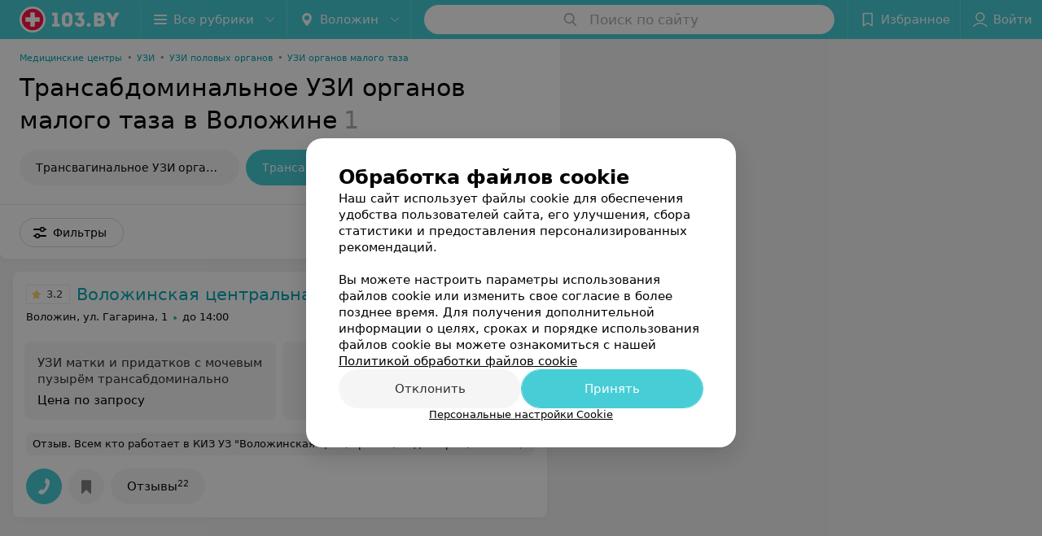

--- FILE ---
content_type: application/javascript; charset=utf-8
request_url: https://www.103.by/list/ginekologiya-transabdominalynoje-uzi-organov-malogo-taza/volozhin/1_etSdmJwkNFu.js
body_size: 11295
content:
window.__INITIAL_STATE__ = {"mobileApp":{"showIntro":0,"defaultTheme":"black","isMobileApp":false,"currentTheme":"black","visibleToolbar":true},"rubric":{"noindex":false,"info":{"id":10165473,"url":"ginekologiya-transabdominalynoje-uzi-organov-malogo-taza","title":"Трансабдоминальное УЗИ органов малого таза","hasMap":true,"locale":"ru","section":{"id":"643","url":"ultrasound","title":"УЗИ","hasTopBanner":null,"isShowPageSection":false},"hasBanner":true,"sectionId":643,"allSections":[643],"specialities":[67,309],"sectionBanners":[{"params":{"p1":"csjnq","p2":"fgou","puid38":"14","puid43":"1"},"isReload":true,"sectionId":643}],"showCityInTitle":true,"languageSettings":[],"reviewPlaceholder":null,"placeConnectionType":"price","showRubricFastLinks":true,"allowBannerOnCatalog":false,"personalPagePathType":"by_rubric","showRubricCitiesLinks":true,"showPersonalFooterLinks":true,"personalPagePathRubricId":"53","personalPagePathRubricUrl":"uzi","template":{"id":10165983,"title":"Стандартный шаблон","isMain":1,"rubricId":10165473,"imageSize":"small","showCities":true,"pageViewType":"default","specialities":[67,309],"menuBlockType":"top_rubricator","pageLogicType":"places_list_rotated","pageUrlPrefix":"list","backgroundHref":null,"rubricatorType":"icon","backgroundImage":null,"priceSheetTypes":"all","backgroundMobile":null,"isFeedUrlsShowed":false,"showCompactImage":true,"isDisplayQrButton":false,"isShowStaffRating":false,"backgroundLeftSide":null,"isShowPlacesRating":true,"showRobotsInRubric":false,"backgroundColorCode":null,"backgroundRightSide":null,"defaultSortProducts":"popularity-down","rubricatorColorCode":null,"showAsCatalogListTab":false,"defaultViewTypeProducts":"list","rubricatorTextColorCode":null,"pageSeoDefaultTemplateType":"places_list","isDisplayConsultationButton":false}},"currentFastLink":null},"showCities":true,"location":{"protocol":"https:","slashes":true,"auth":null,"host":"103.by","port":null,"hostname":"103.by","hash":null,"search":null,"query":{},"pathname":"/list/ginekologiya-transabdominalynoje-uzi-organov-malogo-taza/volozhin/","path":"/list/ginekologiya-transabdominalynoje-uzi-organov-malogo-taza/volozhin/","href":"https://www.103.by/list/ginekologiya-transabdominalynoje-uzi-organov-malogo-taza/volozhin/","www":true,"domain":"103.by","subdomain":null,"baseURL":"https://www.103.by/list/ginekologiya-transabdominalynoje-uzi-organov-malogo-taza/volozhin/","domains":["by","103"],"origin":"https://www.103.by","geo":{"city":"volozhin","cityObject":{"id":354,"title":"Воложин","prepositionalTitle":"Воложине","url":"volozhin","isRegional":false,"latitude":54.0882,"longitude":26.5255,"zoom":14,"rubricMaps":null,"showInSelect":true,"dateTime":"2026-01-17T10:09:22+03:00"}},"rootURL":"https://www.103.by/main/volozhin/","params":{"rubric":"ginekologiya-transabdominalynoje-uzi-organov-malogo-taza","city":"volozhin","template":"list","controller":"list"}},"fastLinks":[],"contactsPopup":{"id":null,"open":false,"launchedFrom":null,"success":false,"worktime":[],"contacts":[],"inNetwork":false,"placesCount":0,"phones":[],"opening_info":{},"address":{}},"offersPopup":{"offers":[],"buttons":[],"phones":[],"onShowContactsPopup":null,"onBookingClick":null,"showNumberPlace":null,"onPageRedirect":null,"url":"","placeUrl":"","href":""},"breadcrumbs":[{"href":null,"text":"УЗИ","isNativeLink":false},{"href":null,"text":"Трансабдоминальное УЗИ органов малого таза в Воложине","isNativeLink":false}],"pagination":{"start":1,"end":false},"listBanners":[{"id":7693,"params":{"p1":"csjnj","p2":"y","puid38":"14"},"status":true,"adaptive":["desktop"],"phoneWidth":768,"containerId":"164421875364726943","placementId":null,"showForPage":"all","tabletWidth":1000,"reloadsCount":null,"isAutoReloads":false,"reloadsInterval":null,"insertAfterPosition":5,"data":{"bt":52}},{"id":7683,"params":{"p1":"csjnm","p2":"fork","puid38":"14"},"status":true,"adaptive":["tablet","phone"],"phoneWidth":768,"containerId":"164421882787755931","placementId":null,"showForPage":"all","tabletWidth":1000,"reloadsCount":null,"isAutoReloads":false,"reloadsInterval":null,"insertAfterPosition":5,"data":{"bt":52}},{"id":7673,"params":{"p1":"csjng","p2":"fork","puid38":"14","puid43":"1"},"status":true,"adaptive":["tablet","phone"],"phoneWidth":768,"containerId":"16442186697119553","placementId":null,"showForPage":"all","tabletWidth":1000,"reloadsCount":null,"isAutoReloads":false,"reloadsInterval":null,"insertAfterPosition":3,"data":{"bt":52}}],"categoriesMenu":{"categories":[],"open":false,"pageIndex":-1,"menuLabel":"Все рубрики","selectedIndex":-1},"filters":{"filters":[{"id":2,"title":"Время работы","type":"worktime","showInFastLinks":false,"showedOptionsCount":5,"options":[{"id":"0","value":"круглосуточно","checked":false},{"id":"now","value":"работает сейчас","checked":false},{"id":"today","value":"работает сегодня","checked":false},{"id":"6","value":"с 6:00","checked":false},{"id":"7","value":"с 7:00","checked":false},{"id":"8","value":"с 8:00","checked":false},{"id":"-23","value":"до 23:00","checked":false},{"id":"-24","value":"до 24:00","checked":false},{"id":"-1","value":"до 01:00","checked":false},{"id":"-2","value":"до 02:00","checked":false},{"id":"-3","value":"до 03:00","checked":false}],"isVisible":true,"hasChecked":false},{"id":0,"type":"map","title":"Поиск по карте","isVisible":true,"options":[{"id":"on","value":"on"},{"id":"off","value":"off"}]}],"selected":[],"sorting":[],"showedFiltersCount":0,"nearbyPlacesFilter":{"isPending":false,"checked":false},"viewType":[]},"banner":{"included":true,"isOpened":true},"footer":[],"cities":[{"id":1,"title":"Минск","prepositionalTitle":"Минске","url":"minsk","isRegional":true,"latitude":53.9045,"longitude":27.5615,"zoom":11,"rubricMaps":null,"showInSelect":true,"dateTime":"2026-01-17T10:09:22+03:00","isActive":false},{"id":5,"title":"Брест","prepositionalTitle":"Бресте","url":"brest","isRegional":true,"latitude":52.1014,"longitude":23.6936,"zoom":12,"rubricMaps":null,"showInSelect":true,"dateTime":"2026-01-17T10:09:22+03:00","isActive":false},{"id":4,"title":"Витебск","prepositionalTitle":"Витебске","url":"vitebsk","isRegional":true,"latitude":55.1862,"longitude":30.2155,"zoom":12,"rubricMaps":null,"showInSelect":true,"dateTime":"2026-01-17T10:09:22+03:00","isActive":false},{"id":2,"title":"Гомель","prepositionalTitle":"Гомеле","url":"gomel","isRegional":true,"latitude":52.4205,"longitude":31.0305,"zoom":11,"rubricMaps":null,"showInSelect":true,"dateTime":"2026-01-17T10:09:22+03:00","isActive":false},{"id":3,"title":"Гродно","prepositionalTitle":"Гродно","url":"grodno","isRegional":true,"latitude":53.6739,"longitude":23.8277,"zoom":13,"rubricMaps":null,"showInSelect":true,"dateTime":"2026-01-17T10:09:22+03:00","isActive":false},{"id":6,"title":"Могилев","prepositionalTitle":"Могилеве","url":"mogilev","isRegional":true,"latitude":53.8715,"longitude":30.3217,"zoom":11,"rubricMaps":null,"showInSelect":true,"dateTime":"2026-01-17T10:09:22+03:00","isActive":false},{"id":251,"title":"Барановичи","prepositionalTitle":"Барановичах","url":"baranovichi","isRegional":false,"latitude":53.1313,"longitude":26.0174,"zoom":13,"rubricMaps":null,"showInSelect":true,"dateTime":"2026-01-17T10:09:22+03:00","isActive":false},{"id":253,"title":"Береза","prepositionalTitle":"Березе","url":"bereza","isRegional":false,"latitude":52.5373,"longitude":24.9789,"zoom":13,"rubricMaps":null,"showInSelect":true,"dateTime":"2026-01-17T10:09:22+03:00","isActive":false},{"id":379,"title":"Бобруйск","prepositionalTitle":"Бобруйске","url":"bobrujsk","isRegional":false,"latitude":53.1446,"longitude":29.2214,"zoom":12,"rubricMaps":null,"showInSelect":true,"dateTime":"2026-01-17T10:09:22+03:00","isActive":false},{"id":352,"title":"Борисов","prepositionalTitle":"Борисове","url":"borisov","isRegional":false,"latitude":54.2362,"longitude":28.5074,"zoom":12,"rubricMaps":null,"showInSelect":true,"dateTime":"2026-01-17T10:09:22+03:00","isActive":false},{"id":15789562,"title":"Боровляны","prepositionalTitle":"Боровлянах","url":"borovliany","isRegional":false,"latitude":53.9949,"longitude":27.6682,"zoom":12,"rubricMaps":null,"showInSelect":true,"dateTime":"2026-01-17T10:09:22+03:00","isActive":false},{"id":332,"title":"Волковыск","prepositionalTitle":"Волковыске","url":"volkovysk","isRegional":false,"latitude":53.1476,"longitude":24.4391,"zoom":13,"rubricMaps":null,"showInSelect":true,"dateTime":"2026-01-17T10:09:22+03:00","isActive":false},{"id":354,"title":"Воложин","prepositionalTitle":"Воложине","url":"volozhin","isRegional":false,"latitude":54.0882,"longitude":26.5255,"zoom":14,"rubricMaps":null,"showInSelect":true,"dateTime":"2026-01-17T10:09:22+03:00","isActive":true},{"id":15789603,"title":"Вся Беларусь","prepositionalTitle":"Беларуси","url":"belarus","isRegional":false,"latitude":53.5349,"longitude":28.0411,"zoom":7,"rubricMaps":null,"showInSelect":true,"dateTime":"2026-01-17T10:09:22+03:00","isActive":false},{"id":356,"title":"Дзержинск","prepositionalTitle":"Дзержинске","url":"dzerzhinsk","isRegional":false,"latitude":53.685,"longitude":27.1326,"zoom":13,"rubricMaps":null,"showInSelect":true,"dateTime":"2026-01-17T10:09:22+03:00","isActive":false},{"id":313,"title":"Добруш","prepositionalTitle":"Добруше","url":"dobrush","isRegional":false,"latitude":52.4032,"longitude":31.3295,"zoom":12,"rubricMaps":null,"showInSelect":true,"dateTime":"2026-01-17T10:09:22+03:00","isActive":false},{"id":15789542,"title":"Ждановичи пос.","prepositionalTitle":"Ждановичи пос.","url":"zhdanovichi","isRegional":false,"latitude":53.9426,"longitude":27.4227,"zoom":14,"rubricMaps":null,"showInSelect":true,"dateTime":"2026-01-17T10:09:22+03:00","isActive":false},{"id":315,"title":"Житковичи","prepositionalTitle":"Житковичах","url":"zhitkovichi","isRegional":false,"latitude":52.2161,"longitude":27.8503,"zoom":13,"rubricMaps":null,"showInSelect":true,"dateTime":"2026-01-17T10:09:22+03:00","isActive":false},{"id":316,"title":"Жлобин","prepositionalTitle":"Жлобине","url":"zhlobin","isRegional":false,"latitude":52.8946,"longitude":30.0255,"zoom":13,"rubricMaps":null,"showInSelect":true,"dateTime":"2026-01-17T10:09:22+03:00","isActive":false},{"id":357,"title":"Жодино","prepositionalTitle":"Жодино","url":"zhodino","isRegional":false,"latitude":54.1022,"longitude":28.3219,"zoom":12,"rubricMaps":null,"showInSelect":true,"dateTime":"2026-01-17T10:09:22+03:00","isActive":false},{"id":263,"title":"Ивацевичи","prepositionalTitle":"Ивацевичах","url":"ivacevichi","isRegional":false,"latitude":52.7086,"longitude":25.3347,"zoom":13,"rubricMaps":null,"showInSelect":true,"dateTime":"2026-01-17T10:09:22+03:00","isActive":false},{"id":317,"title":"Калинковичи","prepositionalTitle":"Калинковичах","url":"kalinkovichi","isRegional":false,"latitude":52.1254,"longitude":29.3298,"zoom":13,"rubricMaps":null,"showInSelect":true,"dateTime":"2026-01-17T10:09:22+03:00","isActive":false},{"id":265,"title":"Кобрин","prepositionalTitle":"Кобрине","url":"kobrin","isRegional":false,"latitude":52.2141,"longitude":24.3582,"zoom":12,"rubricMaps":null,"showInSelect":true,"dateTime":"2026-01-17T10:09:22+03:00","isActive":false},{"id":362,"title":"Копыль","prepositionalTitle":"Копыле","url":"kopyly","isRegional":false,"latitude":53.1511,"longitude":27.0908,"zoom":13,"rubricMaps":null,"showInSelect":true,"dateTime":"2026-01-17T10:09:22+03:00","isActive":false},{"id":340,"title":"Лида","prepositionalTitle":"Лиде","url":"lida","isRegional":false,"latitude":53.904,"longitude":25.2965,"zoom":12,"rubricMaps":null,"showInSelect":true,"dateTime":"2026-01-17T10:09:22+03:00","isActive":false},{"id":364,"title":"Логойск","prepositionalTitle":"Логойске","url":"logojsk","isRegional":false,"latitude":54.2084,"longitude":27.8522,"zoom":13,"rubricMaps":null,"showInSelect":true,"dateTime":"2026-01-17T10:09:22+03:00","isActive":false},{"id":15789555,"title":"Любань","prepositionalTitle":"Любане","url":"luban-district","isRegional":false,"latitude":52.7993,"longitude":27.9938,"zoom":14,"rubricMaps":null,"showInSelect":true,"dateTime":"2026-01-17T10:09:22+03:00","isActive":false},{"id":365,"title":"Марьина Горка","prepositionalTitle":"Марьиной Горке","url":"maryina-gorka","isRegional":false,"latitude":53.5098,"longitude":28.1531,"zoom":13,"rubricMaps":null,"showInSelect":true,"dateTime":"2026-01-17T10:09:22+03:00","isActive":false},{"id":321,"title":"Мозырь","prepositionalTitle":"Мозыре","url":"mozyry","isRegional":false,"latitude":52.0529,"longitude":29.2382,"zoom":12,"rubricMaps":null,"showInSelect":true,"dateTime":"2026-01-17T10:09:22+03:00","isActive":false},{"id":367,"title":"Молодечно","prepositionalTitle":"Молодечно","url":"molodechno","isRegional":false,"latitude":54.3105,"longitude":26.8554,"zoom":13,"rubricMaps":null,"showInSelect":true,"dateTime":"2026-01-17T10:09:22+03:00","isActive":false},{"id":368,"title":"Мядель","prepositionalTitle":"Мяделе","url":"myadely","isRegional":false,"latitude":54.8772,"longitude":26.9388,"zoom":13,"rubricMaps":null,"showInSelect":true,"dateTime":"2026-01-17T10:09:22+03:00","isActive":false},{"id":369,"title":"Несвиж","prepositionalTitle":"Несвиже","url":"nesvizh","isRegional":false,"latitude":53.2226,"longitude":26.6766,"zoom":13,"rubricMaps":null,"showInSelect":true,"dateTime":"2026-01-17T10:09:22+03:00","isActive":false},{"id":342,"title":"Новогрудок","prepositionalTitle":"Новогрудке","url":"novogrudok","isRegional":false,"latitude":53.5977,"longitude":25.8244,"zoom":13,"rubricMaps":null,"showInSelect":true,"dateTime":"2026-01-17T10:09:22+03:00","isActive":false},{"id":293,"title":"Новополоцк","prepositionalTitle":"Новополоцке","url":"novopolock","isRegional":false,"latitude":55.5273,"longitude":28.6015,"zoom":12,"rubricMaps":null,"showInSelect":true,"dateTime":"2026-01-17T10:09:22+03:00","isActive":false},{"id":294,"title":"Орша","prepositionalTitle":"Орше","url":"orsha","isRegional":false,"latitude":54.523,"longitude":30.4262,"zoom":13,"rubricMaps":null,"showInSelect":true,"dateTime":"2026-01-17T10:09:22+03:00","isActive":false},{"id":366,"title":"Пинск","prepositionalTitle":"Пинске","url":"pinsk","isRegional":false,"latitude":52.1408,"longitude":26.0712,"zoom":12,"rubricMaps":null,"showInSelect":true,"dateTime":"2026-01-17T10:09:22+03:00","isActive":false},{"id":295,"title":"Полоцк","prepositionalTitle":"Полоцке","url":"polock","isRegional":false,"latitude":55.4947,"longitude":28.7585,"zoom":12,"rubricMaps":null,"showInSelect":true,"dateTime":"2026-01-17T10:09:22+03:00","isActive":false},{"id":270,"title":"Пружаны","prepositionalTitle":"Пружанах","url":"pruzhany","isRegional":false,"latitude":52.5558,"longitude":24.4555,"zoom":13,"rubricMaps":null,"showInSelect":true,"dateTime":"2026-01-17T10:09:22+03:00","isActive":false},{"id":15789523,"title":"Ратомка","prepositionalTitle":"Ратомке","url":"ratomka","isRegional":false,"latitude":53.9396,"longitude":27.3383,"zoom":13,"rubricMaps":null,"showInSelect":true,"dateTime":"2026-01-17T10:09:22+03:00","isActive":false},{"id":325,"title":"Речица","prepositionalTitle":"Речице","url":"rechica","isRegional":false,"latitude":52.3586,"longitude":30.396,"zoom":13,"rubricMaps":null,"showInSelect":true,"dateTime":"2026-01-17T10:09:22+03:00","isActive":false},{"id":15789536,"title":"Ружаны г.п.","prepositionalTitle":"Ружаны г.п.","url":"ruzhani","isRegional":false,"latitude":52.8669,"longitude":24.892,"zoom":13,"rubricMaps":null,"showInSelect":true,"dateTime":"2026-01-17T10:09:22+03:00","isActive":false},{"id":327,"title":"Светлогорск","prepositionalTitle":"Светлогорске","url":"svetlogorsk","isRegional":false,"latitude":52.6267,"longitude":29.749,"zoom":12,"rubricMaps":null,"showInSelect":true,"dateTime":"2026-01-17T10:09:22+03:00","isActive":false},{"id":370,"title":"Слуцк","prepositionalTitle":"Слуцке","url":"sluck","isRegional":false,"latitude":53.021,"longitude":27.554,"zoom":12,"rubricMaps":null,"showInSelect":true,"dateTime":"2026-01-17T10:09:22+03:00","isActive":false},{"id":371,"title":"Смолевичи","prepositionalTitle":"Смолевичах","url":"smolevichi","isRegional":false,"latitude":54.0297,"longitude":28.0892,"zoom":13,"rubricMaps":null,"showInSelect":true,"dateTime":"2026-01-17T10:09:22+03:00","isActive":false},{"id":372,"title":"Солигорск","prepositionalTitle":"Солигорске","url":"soligorsk","isRegional":false,"latitude":52.7899,"longitude":27.5224,"zoom":13,"rubricMaps":null,"showInSelect":true,"dateTime":"2026-01-17T10:09:22+03:00","isActive":false}],"places":{"items":[{"id":10214446,"type":"default","text_type":null,"title":"Воложинская центральная районная больница","short_title":null,"short_description":null,"url":"vcrb-2","state":"free","is_enable_comments":true,"view_info":{"type":"compact","image":null,"imageResource":{"path":"/3e/ee/f1","width":1000,"entity":"catalog_place_photo_default","height":789,"server":"ms1","filename":"3eeef1c14b004f791d76f17d37a62d04.jpg"},"description":null,"default_page":"https://vcrb-2.103.by/rubric/uzi/?referrer_rubric_id=10165473"},"address":{"floor":null,"office":null,"street":"ул. Гагарина","building":"1","description":null,"city":{"id":354,"type":"city","zoom":"14","title":"Воложин","latitude":"54.0882","longitude":"26.5255","isRegional":null,"showInSelect":"1","transcription":"volozhin","prepositionalTitle":"Воложине"},"market":null,"count_addresses":1,"linked_place_id":null,"hideCity":false,"officeType":null},"opening_info":{"is_open":true,"worktimes":null,"description":"до 14:00"},"adv_message":null,"buttons":[{"type":"favorites","title":"В избранное"},{"id":36803,"type":"reviews","title":"Отзывы","enableNofollow":false,"url":"https://vcrb-2.103.by#reviews","reviewsCount":22}],"delivery_services":null,"props":[],"phone_count":5,"driveway":{"id":10210967,"coords":[54.0859,26.517],"showMap":true,"title":"Воложинская центральная районная больница"},"phones":[{"id":"90733","sort_order":"1","description":"регистратура","type":"default","hideCountryCode":false,"countryCode":"375","phoneCode":"1772","phoneNumber":"55733"},{"id":"142483","sort_order":"2","description":"","type":"default","hideCountryCode":false,"countryCode":"375","phoneCode":"1772","phoneNumber":"57648"},{"id":"142493","sort_order":"3","description":"стоматологическое отделение","type":"default","hideCountryCode":false,"countryCode":"375","phoneCode":"1772","phoneNumber":"55385"},{"id":"142503","sort_order":"4","description":"педиатрическое отделение","type":"default","hideCountryCode":false,"countryCode":"375","phoneCode":"1772","phoneNumber":"54588"},{"id":"142513","sort_order":"5","description":"гинекологическое отделение","type":"default","hideCountryCode":false,"countryCode":"375","phoneCode":"1772","phoneNumber":"54254"}],"logo":{"imageResource":{"path":"/3c/c6/7c","width":265,"entity":"place_logo","height":168,"server":"ms1","filename":"3cc67c277653d72c517f141a78b98c52.jpg"},"url":"https://ms1.103.by/images/2bf6b96d5961e308ac8153533a4c9592/resize/w=168,h=168,q=80/place_logo/3c/c6/7c/3cc67c277653d72c517f141a78b98c52.jpg","ratio":1.5773809523809523,"width":81},"forms":[],"staff":[],"integrations":[],"galleries":[{"id":40343,"title":"Галерея","countPhotos":13,"isVisible":true,"showInStream":false,"showInPlaceGallery":true,"isMain":true}],"integrations_with_services":null,"review":{"text":"Всем кто работает в КИЗ УЗ \"Воложинская ЦРБ\", врачам, медсестрам, санитарам, администрации и всем, всем!!!!! Вы герои! Особо теплые слова хочется сказать врачам Вилькевич А.В., Лущицкой Е.В. Спасибо сердечное! Благодаря Вашему професионализму, мы вместе смогли переломить ход злой болезни. А человеческое отношение и сострадание с вашей стороны будем помнить всегда!\n Спасибо вам за ваш нелегкий и не всегда благодарный труд!\nВы все, и врачи и медсестры и санитары - настоящие герои, которые реально спасают людей! \n Спасибо, что всегда были внимательны, вежливы, профессиональны и максимально эффективны. Хочется отдельно выразить огромную благодарность  администрации, которая смогла организовать работу всего персонала, все очень достойно, на высоком уровне. В своих земляках мы никогда не сомневались. Вы лучшие!!!!!!  Весьма и весьма благодарны, семья Шокаль!","reviewsCount":22},"reviewsCount":22,"photo_slider":[{"photoId":1511203,"galleryId":40343,"photo":{"notTrim":false,"pivotPoint":"middle-center","filename":"https://ms1.103.by/images/43d7bf694dce720c725a124891d38bae/resize/w%3D1200%2Ch%3D800%2Cq%3D80/place_gallery_photo/e4/da/31/e4da312f75145761baf9ad38e9d02c12.jpg","width":640,"height":505},"watermark":true,"imageResource":{"entity":"place_gallery_photo","server":"ms1","path":"/e4/da/31","filename":"e4da312f75145761baf9ad38e9d02c12.jpg","width":1000,"height":789},"previewFilename":"https://ms1.103.by/images/e7d85768bf1fef3e043935d10cb82825/thumb/w%3D150%2Ch%3D110%2Cq%3D80/place_gallery_photo/e4/da/31/e4da312f75145761baf9ad38e9d02c12.jpg"},{"photoId":2710633,"galleryId":40343,"photo":{"notTrim":false,"pivotPoint":"middle-center","filename":"https://ms1.103.by/images/43d7bf694dce720c725a124891d38bae/resize/w%3D1200%2Ch%3D800%2Cq%3D80/place_gallery_photo/34/fa/41/34fa412eee4ff226bd0e1105097e4d52.jpg","width":null,"height":null},"watermark":true,"imageResource":{"entity":"place_gallery_photo","server":"ms1","path":"/34/fa/41","filename":"34fa412eee4ff226bd0e1105097e4d52.jpg","width":1280,"height":977},"previewFilename":"https://ms1.103.by/images/e7d85768bf1fef3e043935d10cb82825/thumb/w%3D150%2Ch%3D110%2Cq%3D80/place_gallery_photo/34/fa/41/34fa412eee4ff226bd0e1105097e4d52.jpg"},{"photoId":2710623,"galleryId":40343,"photo":{"notTrim":false,"pivotPoint":"middle-center","filename":"https://ms1.103.by/images/43d7bf694dce720c725a124891d38bae/resize/w%3D1200%2Ch%3D800%2Cq%3D80/place_gallery_photo/da/b5/ac/dab5ac1bc08b6d26b2bf34863984189d.jpg","width":null,"height":null},"watermark":true,"imageResource":{"entity":"place_gallery_photo","server":"ms1","path":"/da/b5/ac","filename":"dab5ac1bc08b6d26b2bf34863984189d.jpg","width":655,"height":873},"previewFilename":"https://ms1.103.by/images/e7d85768bf1fef3e043935d10cb82825/thumb/w%3D150%2Ch%3D110%2Cq%3D80/place_gallery_photo/da/b5/ac/dab5ac1bc08b6d26b2bf34863984189d.jpg"},{"photoId":2710643,"galleryId":40343,"photo":{"notTrim":false,"pivotPoint":"middle-center","filename":"https://ms1.103.by/images/43d7bf694dce720c725a124891d38bae/resize/w%3D1200%2Ch%3D800%2Cq%3D80/place_gallery_photo/6c/36/13/6c361358262c25d5e39b2f11a197eac6.jpg","width":null,"height":null},"watermark":true,"imageResource":{"entity":"place_gallery_photo","server":"ms1","path":"/6c/36/13","filename":"6c361358262c25d5e39b2f11a197eac6.jpg","width":655,"height":873},"previewFilename":"https://ms1.103.by/images/e7d85768bf1fef3e043935d10cb82825/thumb/w%3D150%2Ch%3D110%2Cq%3D80/place_gallery_photo/6c/36/13/6c361358262c25d5e39b2f11a197eac6.jpg"},{"photoId":2710653,"galleryId":40343,"photo":{"notTrim":false,"pivotPoint":"middle-center","filename":"https://ms1.103.by/images/43d7bf694dce720c725a124891d38bae/resize/w%3D1200%2Ch%3D800%2Cq%3D80/place_gallery_photo/0a/8d/0d/0a8d0d382ae7cfb5efc24bae56e00534.jpg","width":null,"height":null},"watermark":true,"imageResource":{"entity":"place_gallery_photo","server":"ms1","path":"/0a/8d/0d","filename":"0a8d0d382ae7cfb5efc24bae56e00534.jpg","width":655,"height":873},"previewFilename":"https://ms1.103.by/images/e7d85768bf1fef3e043935d10cb82825/thumb/w%3D150%2Ch%3D110%2Cq%3D80/place_gallery_photo/0a/8d/0d/0a8d0d382ae7cfb5efc24bae56e00534.jpg"},{"photoId":2710663,"galleryId":40343,"photo":{"notTrim":false,"pivotPoint":"middle-center","filename":"https://ms1.103.by/images/43d7bf694dce720c725a124891d38bae/resize/w%3D1200%2Ch%3D800%2Cq%3D80/place_gallery_photo/dc/b9/e4/dcb9e424a045a346127ca806978d6679.jpg","width":null,"height":null},"watermark":true,"imageResource":{"entity":"place_gallery_photo","server":"ms1","path":"/dc/b9/e4","filename":"dcb9e424a045a346127ca806978d6679.jpg","width":707,"height":943},"previewFilename":"https://ms1.103.by/images/e7d85768bf1fef3e043935d10cb82825/thumb/w%3D150%2Ch%3D110%2Cq%3D80/place_gallery_photo/dc/b9/e4/dcb9e424a045a346127ca806978d6679.jpg"}],"exist_offers":1,"placeRating":3.2,"offers":[{"id":831631,"place_id":10214446,"title":"УЗИ матки и придатков с мочевым пузырём трансабдоминально","description":null,"category_id":164656,"url":null,"sheet_id":4353,"category_sort_order":4,"status":true,"photos":[],"categories":{"data":[{"id":164656,"title":"УЗИ половой системы","parent_id":164653,"main_rubric_id":53,"description":""},{"id":164653,"title":"УЗИ","parent_id":null,"main_rubric_id":53,"description":""}]},"integrations":{"data":[]},"booking_form":{"data":{"place_id":10214446,"is_show_record_form":true}},"online_consultation":{"data":{"is_online_consultation":false}},"interval_info":{"data":{"is_interval_exists":false}},"priceWithDiscount":null,"isIntervalExists":false,"currencyShortTitle":null,"price":null,"priceText":"Цена по запросу","discountPriceText":null,"discount":null,"discountDateEnd":null,"isSameDomain":true,"pricingURL":"https://vcrb-2.103.by/pricing/4353/164656/#offersContent","prefix":"Цена по запросу","symbol":null,"priceTextWithoutPrecision":"Цена по запросу","discountPriceTextWithoutPrecision":null,"isOnlineConsultation":false}],"delivery":{},"hasIntegrations":false,"showButtonAllAddresses":false,"shortTitle":null,"inNetwork":false,"placeUrl":"https://vcrb-2.103.by","isSameDomain":true,"href":"https://vcrb-2.103.by/rubric/uzi/?referrer_rubric_id=10165473","isPS":true,"offersViewType":"default"}],"placeIds":[],"rotationCycleNumber":13679,"premiumPlacesCount":0,"count":1,"offset":0,"searchArea":{},"networks":[],"staffLimit":5},"promoPlace":null,"promo":{"list":[],"uuid":"4ni-ZRTIWNR"},"page":{"name":"catalog","showCookiesNotification":true,"flags":{"isMobileApp":false,"isIOS":false,"isAndroid":false,"isIPhoneX":false,"isLog":false,"isError":false,"isFast":false,"isTest":false,"isCache":false,"isMark":false,"isFeature":false,"isToprubricator":false,"isCatalog":false,"isSvg":false,"isScript":false,"isMetrika":false},"groupNetworks":false,"placeConnectionType":"price","title":"Трансабдоминальное УЗИ органов малого таза","url":"ginekologiya-transabdominalynoje-uzi-organov-malogo-taza","sectionTitle":"УЗИ","sectionUrl":"ultrasound","isShowPageSection":false,"hasMap":true,"personalPagePathType":"by_rubric","template":{"id":10165983,"title":"Стандартный шаблон","isMain":1,"rubricId":10165473,"imageSize":"small","showCities":true,"pageViewType":"default","specialities":[67,309],"menuBlockType":"top_rubricator","pageLogicType":"places_list_rotated","pageUrlPrefix":"list","backgroundHref":null,"rubricatorType":"icon","backgroundImage":null,"priceSheetTypes":"all","backgroundMobile":null,"isFeedUrlsShowed":false,"showCompactImage":true,"isDisplayQrButton":false,"isShowStaffRating":false,"backgroundLeftSide":null,"isShowPlacesRating":true,"showRobotsInRubric":false,"backgroundColorCode":null,"backgroundRightSide":null,"defaultSortProducts":"popularity-down","rubricatorColorCode":null,"showAsCatalogListTab":false,"defaultViewTypeProducts":"list","rubricatorTextColorCode":null,"pageSeoDefaultTemplateType":"places_list","isDisplayConsultationButton":false},"rubricId":10165473,"cityId":354,"sectionId":643,"allSections":[643]},"tabs":[],"seo":{"id":"6843","h1":"Трансабдоминальное УЗИ органов малого таза в Воложине","title":"Трансабдоминальное УЗИ органов малого таза в Воложине – цены, отзывы","keywords":null,"description":"Трансабдоминальное УЗИ органов малого таза в Воложине: сравните цены на 103.by. Отзывы клиентов, адреса заведений на карте города.","text":"","textSeo":"","textTable":"","shortTitle":"Трансабдоминальное УЗИ органов малого таза","useShortTitle":false},"map":{"markers":[],"cards":[],"zoom":13,"minZoom":5,"maxZoom":18,"coords":[],"userPosition":null,"activePlace":{"id":null,"uuid":0,"status":null},"bounds":null,"isFullScreen":false,"enableSearch":true,"isLargeUpScreenSize":false,"positionOnceUpdated":false,"resetOptions":false,"hasVisiblePoints":false,"rotationCycleNumber":0,"rubricId":null},"ui":{"Sidebar":{"filter":{"isOpened":false},"gdsRubricator":{"isOpened":false}},"Pagination":{"isLoading":false},"ItemsList":{"isLoading":false}},"i18n":{"lang":"ru","links":[],"userLang":null},"search":{"categories":[],"results":[],"history":[],"placeholder":"Поиск по сайту","isContentLoaded":false,"totalCount":0,"uuid":"JdxAlBey1S","isOpen":false,"showCategories":true,"redirect":true,"__value__":"","initialValue":"","__value_was_changed__":false},"forms":{},"apiKey":{"key":"93d5133270af96ea68abc5abb7ff6130","timestamp":1768633764},"header":{"fixedNodes":[],"topOffset":0,"title":{"isOutside":false,"text":""}},"relinkingBlocks":{"rubrics":{"title":"Вам будет интересно","items":[]},"countries":{"title":"Трансабдоминальное УЗИ органов малого таза в других городах","items":[]},"geoFastLinks":{"title":"Вам будет интересно","items":[]},"sectionsGeoFastLinks":{"title":"Смотрите также","items":[]}},"topRubricator":{"breadCrumbs":[{"id":70733,"icon":null,"imageBg":null,"max_depth_displayed":5,"has_link":true,"url":"https://www.103.by/cat/med/medicinskie-centry/volozhin/","params":{"type":"Catalog_Rubric","params":{"pageUrlPrefix":"cat","cityUrl":"volozhin","sectionUrl":"med","rubricUrl":"medicinskie-centry"}},"isSameDomain":true,"title":"Медицинские центры","shortTitle":"","childs":null,"type":"catalogPlaceRubric","isCurrentCategory":false,"isNativeLink":true,"href":"https://www.103.by/cat/med/medicinskie-centry/volozhin/","text":"Медицинские центры","nodeId":70733},{"id":110393,"icon":"https://static.103.by/images/common/tree/b46b93304fd2a78d4e143f786774b344.svg","imageBg":null,"max_depth_displayed":5,"has_link":false,"url":null,"params":null,"isSameDomain":false,"title":"Направления (услуги)","shortTitle":"","childs":null,"type":"none","isCurrentCategory":false,"isNativeLink":true,"href":null,"text":"Направления (услуги)","nodeId":110393},{"id":85003,"icon":null,"imageBg":null,"max_depth_displayed":5,"has_link":true,"url":"https://www.103.by/cat/medcentry/uzi/volozhin/","params":{"type":"Catalog_Rubric","params":{"pageUrlPrefix":"cat","cityUrl":"volozhin","sectionUrl":"medcentry","rubricUrl":"uzi"}},"isSameDomain":true,"title":"УЗИ","shortTitle":"","childs":null,"type":"catalogPlaceRubric","isCurrentCategory":false,"isNativeLink":true,"href":"https://www.103.by/cat/medcentry/uzi/volozhin/","text":"УЗИ","nodeId":85003},{"id":85243,"icon":null,"imageBg":null,"max_depth_displayed":5,"has_link":true,"url":"https://www.103.by/list/medicinskie-centry-uzi-polovyh-organov/volozhin/","params":{"type":"Catalog_Rubric","params":{"pageUrlPrefix":"list","cityUrl":"volozhin","sectionUrl":"ultrasound","rubricUrl":"medicinskie-centry-uzi-polovyh-organov"}},"isSameDomain":true,"title":"УЗИ половых органов","shortTitle":"","childs":null,"type":"catalogPlaceRubric","isCurrentCategory":false,"isNativeLink":true,"href":"https://www.103.by/list/medicinskie-centry-uzi-polovyh-organov/volozhin/","text":"УЗИ половых органов","nodeId":85243},{"id":85193,"icon":null,"imageBg":null,"max_depth_displayed":5,"has_link":true,"url":"https://www.103.by/list/uzi-organov-malogo-taza/volozhin/","params":{"type":"Catalog_Rubric","params":{"pageUrlPrefix":"list","cityUrl":"volozhin","sectionUrl":"ultrasound","rubricUrl":"uzi-organov-malogo-taza"}},"isSameDomain":true,"title":"УЗИ органов малого таза","shortTitle":"","childs":null,"type":"catalogPlaceRubric","isCurrentCategory":false,"isNativeLink":true,"href":"https://www.103.by/list/uzi-organov-malogo-taza/volozhin/","text":"УЗИ органов малого таза","nodeId":85193}],"items":[{"id":85203,"icon":null,"imageBg":null,"max_depth_displayed":5,"has_link":true,"url":"https://www.103.by/list/ginekologiya-uzi-organov-malogo-taza-transvaginalyno/volozhin/","params":{"type":"Catalog_Rubric","params":{"pageUrlPrefix":"list","cityUrl":"volozhin","sectionUrl":"ultrasound","rubricUrl":"ginekologiya-uzi-organov-malogo-taza-transvaginalyno"}},"isSameDomain":true,"title":"Трансвагинальное УЗИ органов малого таза","shortTitle":"","childs":[],"type":"catalogPlaceRubric"},{"id":85213,"icon":null,"imageBg":null,"max_depth_displayed":5,"has_link":true,"url":"https://www.103.by/list/ginekologiya-transabdominalynoje-uzi-organov-malogo-taza/volozhin/","params":{"type":"Catalog_Rubric","params":{"pageUrlPrefix":"list","cityUrl":"volozhin","sectionUrl":"ultrasound","rubricUrl":"ginekologiya-transabdominalynoje-uzi-organov-malogo-taza"}},"isSameDomain":true,"title":"Трансабдоминальное УЗИ органов малого таза","shortTitle":"","childs":[],"type":"catalogPlaceRubric"}],"dynamicItems":[{"id":70733,"title":"Медицинские центры","short_title":null,"special_project_header":null,"icon":null,"type":"catalogPlaceRubric","has_link":true,"max_depth_displayed":5,"child_count":4,"item":{"title":"Медицинские центры","url":"medicinskie-centry","section":{"id":7,"title":"Поликлиники и больницы","url":"med"},"template":{"id":2,"url":"cat","page_logic_type":"places_list_rotated","title":"Стандартный шаблон"}},"description":null,"child":[110393],"url":"https://www.103.by/cat/med/medicinskie-centry/volozhin/","params":{"type":"Catalog_Rubric","params":{"pageUrlPrefix":"cat","cityUrl":"volozhin","sectionUrl":"med","rubricUrl":"medicinskie-centry"}},"imageBg":null,"removedChildCount":3,"parentId":null,"sortOrder":0},{"id":110393,"title":"Направления (услуги)","short_title":null,"special_project_header":null,"icon":"https://static.103.by/images/common/tree/b46b93304fd2a78d4e143f786774b344.svg","type":"none","has_link":false,"max_depth_displayed":5,"child_count":45,"item":null,"description":null,"child":[85003],"url":null,"params":null,"imageBg":null,"removedChildCount":44,"parentId":70733,"sortOrder":1},{"id":85003,"title":"УЗИ","short_title":null,"special_project_header":null,"icon":null,"type":"catalogPlaceRubric","has_link":true,"max_depth_displayed":5,"child_count":21,"item":{"title":"УЗИ","url":"uzi","section":{"id":11,"title":"Медцентры","url":"medcentry"},"template":{"id":53,"url":"cat","page_logic_type":"places_list_rotated","title":"Стандартный шаблон"}},"description":null,"child":[85243],"url":"https://www.103.by/cat/medcentry/uzi/volozhin/","params":{"type":"Catalog_Rubric","params":{"pageUrlPrefix":"cat","cityUrl":"volozhin","sectionUrl":"medcentry","rubricUrl":"uzi"}},"imageBg":null,"removedChildCount":20,"parentId":110393,"sortOrder":2},{"id":85243,"title":"УЗИ половых органов","short_title":null,"special_project_header":null,"icon":null,"type":"catalogPlaceRubric","has_link":true,"max_depth_displayed":5,"child_count":5,"item":{"title":"УЗИ половых органов","url":"medicinskie-centry-uzi-polovyh-organov","section":{"id":643,"title":"УЗИ","url":"ultrasound"},"template":{"id":10191353,"url":"list","page_logic_type":"places_list_rotated","title":"Стандартный шаблон"}},"description":null,"child":[85193],"url":"https://www.103.by/list/medicinskie-centry-uzi-polovyh-organov/volozhin/","params":{"type":"Catalog_Rubric","params":{"pageUrlPrefix":"list","cityUrl":"volozhin","sectionUrl":"ultrasound","rubricUrl":"medicinskie-centry-uzi-polovyh-organov"}},"imageBg":null,"removedChildCount":4,"parentId":85003,"sortOrder":3},{"id":85193,"title":"УЗИ органов малого таза","short_title":null,"special_project_header":null,"icon":null,"type":"catalogPlaceRubric","has_link":true,"max_depth_displayed":5,"child_count":5,"item":{"title":"УЗИ органов малого таза","url":"uzi-organov-malogo-taza","section":{"id":643,"title":"УЗИ","url":"ultrasound"},"template":{"id":10195453,"url":"list","page_logic_type":"places_list_rotated","title":"Стандартный шаблон"}},"description":null,"child":[85203,85213],"url":"https://www.103.by/list/uzi-organov-malogo-taza/volozhin/","params":{"type":"Catalog_Rubric","params":{"pageUrlPrefix":"list","cityUrl":"volozhin","sectionUrl":"ultrasound","rubricUrl":"uzi-organov-malogo-taza"}},"imageBg":null,"removedChildCount":3,"parentId":85243,"sortOrder":4},{"id":85203,"title":"Трансвагинальное УЗИ органов малого таза","short_title":null,"special_project_header":null,"icon":null,"type":"catalogPlaceRubric","has_link":true,"max_depth_displayed":5,"child_count":0,"item":{"title":"УЗИ органов малого таза трансвагинально","url":"ginekologiya-uzi-organov-malogo-taza-transvaginalyno","section":{"id":643,"title":"УЗИ","url":"ultrasound"},"template":{"id":10166013,"url":"list","page_logic_type":"places_list_rotated","title":"Стандартный шаблон"}},"description":null,"childs":null,"child":[],"url":"https://www.103.by/list/ginekologiya-uzi-organov-malogo-taza-transvaginalyno/volozhin/","params":{"type":"Catalog_Rubric","params":{"pageUrlPrefix":"list","cityUrl":"volozhin","sectionUrl":"ultrasound","rubricUrl":"ginekologiya-uzi-organov-malogo-taza-transvaginalyno"}},"imageBg":null,"removedChildCount":0,"parentId":85193,"sortOrder":5},{"id":85213,"title":"Трансабдоминальное УЗИ органов малого таза","short_title":null,"special_project_header":null,"icon":null,"type":"catalogPlaceRubric","has_link":true,"max_depth_displayed":5,"child_count":0,"item":{"title":"Трансабдоминальное УЗИ органов малого таза","url":"ginekologiya-transabdominalynoje-uzi-organov-malogo-taza","section":{"id":643,"title":"УЗИ","url":"ultrasound"},"template":{"id":10165983,"url":"list","page_logic_type":"places_list_rotated","title":"Стандартный шаблон"}},"description":null,"childs":null,"child":[],"url":"https://www.103.by/list/ginekologiya-transabdominalynoje-uzi-organov-malogo-taza/volozhin/","params":{"type":"Catalog_Rubric","params":{"pageUrlPrefix":"list","cityUrl":"volozhin","sectionUrl":"ultrasound","rubricUrl":"ginekologiya-transabdominalynoje-uzi-organov-malogo-taza"}},"imageBg":null,"removedChildCount":0,"parentId":85193,"sortOrder":6,"isLast":true}],"viewType":"icon","activeNodeId":85213,"openNodeId":null,"loading":false,"isBackStep":false,"specialHeader":null,"selectedNode":{"id":85213,"title":"Трансабдоминальное УЗИ органов малого таза","short_title":null,"special_project_header":null,"icon":null,"type":"catalogPlaceRubric","has_link":true,"max_depth_displayed":5,"child_count":0,"item":{"title":"Трансабдоминальное УЗИ органов малого таза","url":"ginekologiya-transabdominalynoje-uzi-organov-malogo-taza","section":{"id":643,"title":"УЗИ","url":"ultrasound"},"template":{"id":10165983,"url":"list","page_logic_type":"places_list_rotated","title":"Стандартный шаблон"}},"description":null,"childs":null,"child":[],"url":"https://www.103.by/list/ginekologiya-transabdominalynoje-uzi-organov-malogo-taza/volozhin/","params":{"type":"Catalog_Rubric","params":{"pageUrlPrefix":"list","cityUrl":"volozhin","sectionUrl":"ultrasound","rubricUrl":"ginekologiya-transabdominalynoje-uzi-organov-malogo-taza"}},"imageBg":null,"removedChildCount":0,"parentId":85193,"sortOrder":6,"isLast":true}},"gdsRubricator":{"id":null,"items":[]},"rubricator":{"items":[],"activeNodeId":null,"loading":false,"selectedNode":{"title":"Выберите услугу"},"isBackStep":false,"openRubricatorFirstLevel":false,"dates":{},"rubricUrl":"ginekologiya-transabdominalynoje-uzi-organov-malogo-taza"},"toast":{"items":[]},"gallery":{"galleryPhotos":[],"title":"","startIndex":0,"placeHref":"","placeUrl":"","placeId":0},"searchBooking":{},"favorites":{"place":[],"drug":[]},"userInfo":{"user":{"permissionsAreSet":false,"authorized":false,"roles":[],"places":[],"networks":[],"loginPopup":{"open":false,"url":"","type":""},"loginURL":"https://www.103.by/auth/login/","timezoneOffset":0}},"goods":{"items":[],"count":0,"topProducts":{"count":0,"topSellersIds":[]}},"settings":{},"profile":{"favoritePlaces":{"items":[],"isLoaded":false,"lazyPlaces":[],"count":0,"endScroll":false},"booking":{"actual":{"items":[],"total":0},"isLoaded":false,"active":{"dataState":"loading","is_owner":false},"showMoreLoading":false},"records":{"actual":{"items":[],"total":0,"isLoading":false},"archived":{"items":[],"total":0},"filtered":{"items":[],"total":0,"isLoading":false},"isLoaded":false,"searchValue":""}},"geolocation":{"userPosition":{},"status":"","errorCode":0},"sellerInfo":{},"labMap":{"hash":"7dedbd98378cb2d7011fddcd9a6e191a"},"brandingSearch":[],"abTestInfo":[],"deliveriesPopup":{"open":false,"deliveryServices":[],"foodButtons":[],"name":""},"customBanner":null,"cookiesPopup":{"isOpenPopupCookies":false,"isClosed":false,"status":"default","checkboxGroup":[{"id":0,"text":"Функциональные/технические файлы cookie","description":"Используются для обеспечения функционирования сайта, например, сохранение настроек пользователя, поддержка аутентификации, обеспечение безопасности и конфиденциальности данных, управление сессией пользователя и предоставление технической поддержки. Данный тип файлов является обязательным и не подлежит отключению.","label":"technical","disabled":true,"checked":true,"isOpen":false},{"id":1,"text":"Аналитические файлы cookie","description":"Используются для оценки активности пользователя на сайте и анализа сведений о взаимодействия с ним, что помогает улучшать производительность сайта и делать его более удобным для использования. Данный тип файлов анонимизируется (обезличивается) и не содержит персональные данные пользователей.","label":"analytics","checked":false,"isOpen":false},{"id":2,"text":"Рекламные/маркетинговые файлы cookie","description":"Используются для целей маркетинга и улучшения качества рекламы, создавая профиль интересов пользователя и предлагая рекламу, которая наиболее соответствует его предпочтениям.","label":"advertising","checked":false,"isOpen":false}]}}